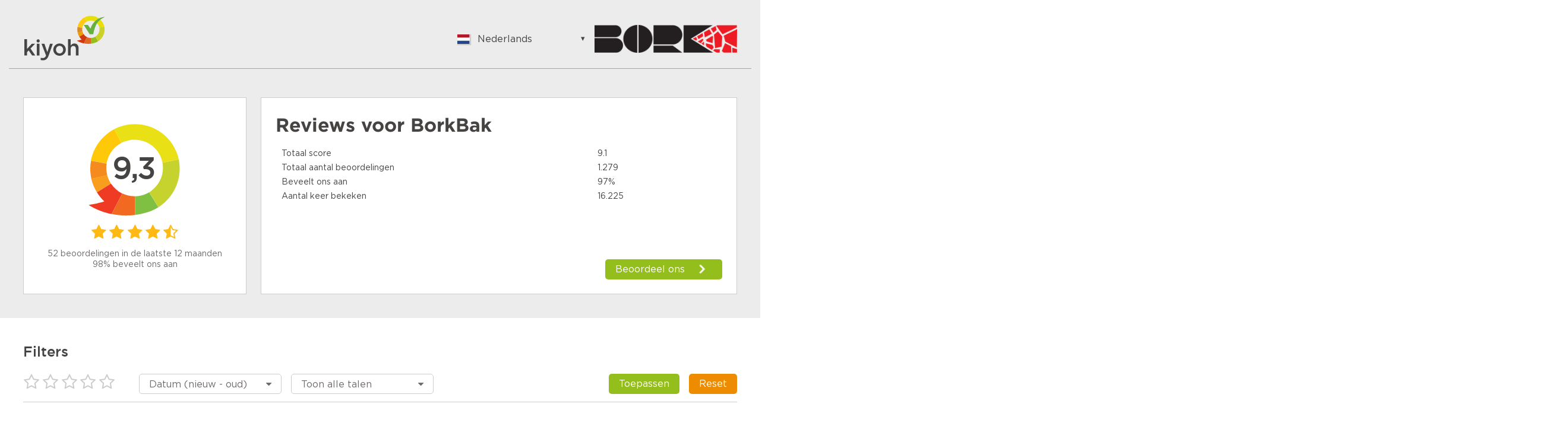

--- FILE ---
content_type: image/svg+xml
request_url: https://www.kiyoh.com/assets/images/svg/fi.svg
body_size: -104
content:
<?xml version="1.0" encoding="UTF-8" standalone="no"?>
<svg xmlns="http://www.w3.org/2000/svg" viewBox="0 0 640 480" version="1">
  <defs>
    <clipPath id="a">
      <path fill-opacity=".67" d="M-19.45 0h682.67v512H-19.45z"/>
    </clipPath>
  </defs>
  <g fill-rule="evenodd" clip-path="url(#a)" transform="matrix(.94 0 0 .94 18.23 0)" stroke-width="1pt">
    <path fill="#fff" d="M-105.62 325.66h249.35V512h-249.35z"/>
    <path fill="#0062da" d="M143.57 0h149.94v512H143.57z"/>
    <path fill="#0062da" d="M-105.62 186.18h897.67v139.64h-897.67z"/>
    <path fill="#fff" d="M-105.62.003h249.35v186.34h-249.35zM293.35 325.66h498.7V512h-498.7zM293.35.002h498.7v186.34h-498.7zM-105.62 325.66h249.35V512h-249.35z"/>
    <path fill="#0062da" d="M143.57 0h149.94v512H143.57z"/>
    <path fill="#fff" d="M-105.62.003h249.35v186.34h-249.35zM293.35 325.66h498.7V512h-498.7zM293.35.002h498.7v186.34h-498.7z"/>
  </g>
</svg>


--- FILE ---
content_type: image/svg+xml
request_url: https://www.kiyoh.com/assets/images/svg/sl.svg
body_size: -72
content:
<?xml version="1.0" encoding="UTF-8" standalone="no"?>
<svg id="canada" xmlns:rdf="http://www.w3.org/1999/02/22-rdf-syntax-ns#" xmlns="http://www.w3.org/2000/svg" fill-opacity="14.118" viewBox="0 0 640 480" version="1.1" xmlns:cc="http://creativecommons.org/ns#" xmlns:dc="http://purl.org/dc/elements/1.1/" fill="#28ff09">
 <metadata id="metadata3128">
  <rdf:RDF>
   <cc:Work rdf:about="">
  <dc:format>image/svg+xml</dc:format>
  <dc:type rdf:resource="http://purl.org/dc/dcmitype/StillImage"/>
   </cc:Work>
  </rdf:RDF>
 </metadata>
 <g id="flag" fill-rule="evenodd" fill-opacity="1" transform="matrix(1.25 0 0 .93750 0 .000019425)">
  <rect id="rect574" height="170.3" width="512" y="341.7" x="0" fill="#0000cd"/>
  <rect id="rect573" height="170.3" width="512" y="171.4" x="0" fill="#fff"/>
  <rect id="rect572" height="171.4" width="512" y="-.000019656" x="0" fill="#00cd00"/>
 </g>
</svg>
